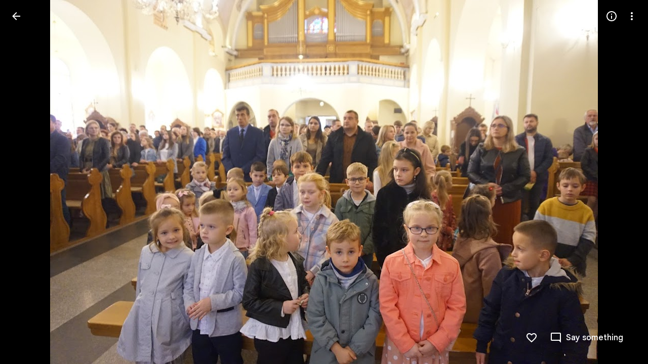

--- FILE ---
content_type: text/javascript; charset=UTF-8
request_url: https://photos.google.com/_/scs/social-static/_/js/k=boq.PhotosUi.en_US.NhOBaFktxE0.2019.O/ck=boq.PhotosUi.-GO9YMUDJmk.L.B1.O/am=AAAAINYgZmA2a_GfCwAIMr7vuID-8bRQNtDI8ILhm40/d=1/exm=A7fCU,Ahp3ie,B7iQrb,BTP52d,BVgquf,DgRu0d,E2VjNc,EAvPLb,EFQ78c,IXJ14b,IZT63,Ihy5De,IoAGb,JNoxi,KUM7Z,Kl6Zic,L1AAkb,LEikZe,Lcfkne,LuJzrb,LvGhrf,MI6k7c,MpJwZc,NwH0H,O1Gjze,O6y8ed,OTA3Ae,P6sQOc,PIVayb,PrPYRd,QIhFr,RMhBfe,RqjULd,RyvaUb,SdcwHb,Sdj2rb,SpsfSb,UBtLbd,UUJqVe,Uas9Hd,Ulmmrd,V3dDOb,WO9ee,Wp0seb,XGBxGe,XVMNvd,XqvODd,YYmHzb,Z15FGf,ZDZcre,ZgphV,Zjf9Mc,ZwDk9d,_b,_tp,aW3pY,ag510,baFRdd,bbreQc,byfTOb,c08wCc,ctK1vf,e5qFLc,ebZ3mb,fBsFbd,gI0Uxb,gJzDyc,gychg,hKSk3e,hc6Ubd,hdW3jf,iH3IVc,iV3GJd,ig9vTc,j85GYd,kjKdXe,l5KCsc,lXKNFb,lYp0Je,lZSgPb,lazG7b,lfpdyf,lsjVmc,lwddkf,m9oV,mI3LFb,mSX26d,mdR7q,mzzZzc,n73qwf,nbAYS,nes28b,o3R5Zb,opk1D,p0FwGc,p3hmRc,p9Imqf,pNBFbe,pjICDe,pw70Gc,qTnoBf,rCcCxc,rgKQFc,rvSjKc,suMGRe,w9hDv,ws9Tlc,xKVq6d,xQtZb,xRgLuc,xUdipf,zbML3c,zeQjRb,zr1jrb/excm=_b,_tp,sharedphoto/ed=1/br=1/wt=2/ujg=1/rs=AGLTcCP8cQv4Tjqj1ua1M6qw4vNaBWteTQ/ee=EVNhjf:pw70Gc;EmZ2Bf:zr1jrb;F2qVr:YClzRc;JsbNhc:Xd8iUd;K5nYTd:ZDZcre;LBgRLc:SdcwHb;Me32dd:MEeYgc;MvK0qf:ACRZh;NJ1rfe:qTnoBf;NPKaK:SdcwHb;NSEoX:lazG7b;O8Cmgf:XOYapd;Pjplud:EEDORb;QGR0gd:Mlhmy;SNUn3:ZwDk9d;ScI3Yc:e7Hzgb;Uvc8o:VDovNc;YIZmRd:A1yn5d;Zk62nb:E1UXVb;a56pNe:JEfCwb;cEt90b:ws9Tlc;dIoSBb:SpsfSb;dowIGb:ebZ3mb;eBAeSb:zbML3c;gty1Xc:suMGRe;iFQyKf:QIhFr;lOO0Vd:OTA3Ae;oGtAuc:sOXFj;pXdRYb:p0FwGc;qQEoOc:KUM7Z;qafBPd:yDVVkb;qddgKe:xQtZb;wR5FRb:rgKQFc;xqZiqf:wmnU7d;yxTchf:KUM7Z;zxnPse:GkRiKb/dti=1/m=zDvDaf?wli=PhotosUi.TYVv_KHUi9g.createPhotosEditorPrimaryModuleNoSimd.O%3A%3BPhotosUi.O88utAmu3t0.createPhotosEditorPrimaryModuleSimd.O%3A%3BPhotosUi.hKVLVXztz2U.skottieWasm.O%3A%3BPhotosUi.SS2KbsAHols.twixWasm.O%3A%3B
body_size: 2971
content:
"use strict";this.default_PhotosUi=this.default_PhotosUi||{};(function(_){var window=this;
try{
_.m5a=_.x("JgwoCb",[_.Fk,_.wk,_.Em]);
_.n("JgwoCb");
var WSg=function(a,b){a=a.B4;b=b.Pa;return _.Y(new _.X("{VIEWER_GENDER,select,female{{DAYS_LEFT_1,plural,=0{unused}=1{1 day left until permanently deleted}other{{DAYS_LEFT_2} days left until permanently deleted}}}male{{DAYS_LEFT_1,plural,=0{unused}=1{1 day left until permanently deleted}other{{DAYS_LEFT_2} days left until permanently deleted}}}other{{DAYS_LEFT_1,plural,=0{unused}=1{1 day left until permanently deleted}other{{DAYS_LEFT_2} days left until permanently deleted}}}}"),{VIEWER_GENDER:b,
DAYS_LEFT_1:a,DAYS_LEFT_2:""+a})};var XSg=_.Id(286916577,_.qB,class extends _.v{constructor(a){super(a)}});var YSg,ZSg;YSg=function(a){const b=a.uj();b!==a.ka&&(a.ka=b,a.notify("EN5IA"))};
ZSg=function(a){a.ha&&a.ha.cancel();const b=new _.pB;_.rB(b,a.Fb.Ta());var c=a.Fb.Ob();c&&_.E(b,3,c);(c=a.Fb.qh())&&_.Hrb(b,c);(c=a.Fb.Pc())&&_.E(b,5,c);(c=a.Fb.Kq())&&_.Irb(b,c);(c=a.Fb.Hy())&&_.Jrb(b,c);const d=_.lh();a.Za.fetch(_.sB.getInstance(b)).then(e=>d.resolve(e),e=>d.reject(e));a.ha=d.promise.then(e=>{a.mediaKey=e.Qc().Ta();{const f=e.getExtension(XSg);f?(e=_.Yp(_.g$b(_.z(f,_.h$b,1))),e=Math.floor((Date.now()-e)/864E5),e=a.soy.renderText(WSg,{B4:60-e})):e=_.vi(e,11)||""}a.ma=e;YSg(a);a.ha=
null},e=>{e instanceof _.mh||(a.ha=null)})};
_.$Sg=class extends _.hr{static Ha(){return{Qa:{soy:_.Dr},service:{yb:_.mE},model:{Fb:_.x9}}}constructor(a){super();this.ka=null;this.mediaKey=this.ma="";this.ha=null;this.soy=a.Qa.soy;this.Za=a.service.yb;this.Fb=a.model.Fb;this.initialize();this.listen("vAk7Ec",this.oa,this)}uj(){return this.mediaKey!==this.Fb.Ta()?null:this.ma}na(){YSg(this);ZSg(this)}initialize(){ZSg(this);this.listen("NQWhCb",this.na,this);_.ag(document.body,"nDa8ic",a=>{a=a.data;if(a.payload.Zb.FA()===_.qB){var b=a.message;
b.Qc().ha()===this.mediaKey&&setTimeout(()=>{b.Qc().ha()===this.mediaKey&&ZSg(this)},100)}})}oa(a){a=a.data;a.mediaKey===this.Fb.Ta()&&(this.ma=a.xHa,YSg(this))}};_.gr(_.m5a,_.$Sg);
_.r();
_.n5a=_.x("Dr4b9d",[]);
_.n("Dr4b9d");
_.aTg=class extends _.Q{ha(){this.trigger("KN3O3c")}};_.aTg.prototype.$wa$bQu8cd=function(){return this.ha};_.R(_.n5a,_.aTg);
_.r();
_.V6a=_.x("bWdftb",[_.Fk,_.Em,_.wk,_.bs,_.Tk]);
_.dlf=function(a,b){_.B(a,_.Cv,6,b)};_.elf=function(a,b){_.B(a,_.Bv,12,b)};_.flf=function(a,b){_.bi(a,4,b)};_.z4=class extends _.v{constructor(a){super(a)}getId(){return _.D(this,1)}};_.z4.prototype.Sa="aPuK5d";_.op[184254804]={GGb:_.Id(184254804,_.np,_.z4)};var A4=class extends _.v{constructor(a){super(a)}};A4.prototype.Sa="Cir0d";_.qp[184254804]={HGb:_.Id(184254804,_.pp,A4)};_.Ou({Ub:_.z4,responseType:A4},a=>{a=_.z(a,_.Zl,2).ob();return _.pw(a)},(a,b)=>{const c=_.$h(b,_.nw,2,_.Qh()).filter(d=>!(_.mw(d)&&_.Pfe(_.mw(d).Ej())===_.C(a,1)));_.bi(b,2,c);return b},"sOsxYb");_.Ou({Ub:_.z4,responseType:A4},()=>_.H_,(a,b)=>_.F_(b).find(c=>c.Ej()&&_.Pfe(c.Ej())===_.C(a,1))?(_.G_(b,_.F_(b).filter(c=>!(c.Ej()&&_.Pfe(c.Ej())===_.C(a,1)))),b):null,"g7XQM");
_.Ou({Ub:_.z4,responseType:A4},()=>_.qB,(a,b)=>{const c=b.getExtension(_.BV);return c&&_.C(c,3)===_.C(a,1)?(_.E(c,3,null),b.Zk(_.BV,c),b):null},"TtghWd").ha=(a,b,c)=>{a=b.getExtension(_.BV);c.Zk(_.BV,a);return b};_.Ou({Ub:_.z4,responseType:A4},a=>{const b=new _.Gw,c=new _.Zv;a=_.z(a,_.Zl,2).ob();_.Yv(c,a);_.Ew(b,c);return b},(a,b)=>b,"hzt1ae");_.Nu({Ub:_.z4,responseType:A4},()=>_.HD,"Tmm1Rc").ha=(a,b,c)=>_.GD(c).some(d=>d.ka());new _.Jg(_.z4);new _.Jg(A4);_.glf=new _.Pe("Vujyxd",A4,_.z4,[_.dk,184254804,_.gk,!1,_.hk,"/PhotosSharingDataService.PhotosDeleteCollectionHeart"]);
_.n("bWdftb");
var EYg,FYg,GYg,HYg,IYg,JYg,KYg;EYg=function(a,b){a=b.Pa;return _.Y(new _.X("{VIEWER_GENDER,select,female{Still working. Try again soon.}male{Still working. Try again soon.}other{Still working. Try again soon.}}"),{VIEWER_GENDER:a})};FYg=function(){return"Deleted"};GYg=function(){return"Trouble liking"};HYg=function(){return"Trouble deleting"};IYg=function(){return"51309"};JYg=function(){return"33792"};
KYg=function(a,b,c){const d=a.hb.ha;d&&a.hb.hide(d);return a.hb.show({label:a.soy.renderText(FYg),kl:a.soy.renderText(_.JN),Sf:b,Ka:c,Ku:a.soy.renderText(JYg)}).jF.promise.then(e=>e!=="action")};
_.LYg=class extends _.hr{static Ha(){return{Qa:{soy:_.Dr},model:{Fb:_.x9},service:{yb:_.mE,Kb:_.bM,view:_.VD}}}constructor(a){super();this.ma=0;this.Fb=a.model.Fb;this.Za=a.service.yb;this.hb=a.service.Kb;this.Wa=a.service.view;this.soy=a.Qa.soy;this.Lr=this.soy.getData()&&this.soy.getData().Lr;this.ha=new Map}Lu(){const a=this.Fb.Ta();var b=new _.C4,c=new _.Zl;const d=new _.mm,e=new _.Cv,f=new _.Bv;var g=new _.Dv;_.ZA(e,_.wl());_.aw(f,this.Lr);_.dlf(g,e);_.elf(g,f);_.pv(c,this.Fb.Pc());_.xP(d,a);
const k="`temporary_heart"+this.ma++;_.B(b,_.Zl,1,c);_.B(b,_.mm,2,d);_.wlf(b,this.Fb.Ob());_.E(b,5,k);_.B(b,_.Dv,4,g);b=this.Za.Ia(_.Alf.getInstance(b)).Yb(()=>{this.ha.delete(a)});this.ha.set(a,b);c=new _.ljb;_.Ri(c,1,1);const l=new _.jw;_.slf(l,k);_.tlf(l);_.flf(l,[c]);_.B(l,_.Dv,2,g);g=new _.E_;_.B4(g,l);_.Ri(g,1,2);(g=this.Wa.Xb().wa().el())&&_.fg(g,"gxubrc",l);b.then(m=>{this.notify("EpF8be",{Fra:k,AHa:_.xlf(m.Ej())})},()=>{this.Fb.Ta()===a&&this.notify("uKiqoe",_.B4(new _.E_,l));_.$L(this.hb,
this.soy.renderText(GYg))});return b}gO(a,b){const c=this.Fb.Ta();if(a.startsWith("`temporary_heart"))return _.$L(this.hb,this.soy.renderText(EYg)),_.Ze();b=b?KYg(this,()=>{this.notify("oCJX9d")},this.soy.renderText(IYg)):_.Ze(!0);const d=new _.z4;var e=new _.Zl;_.pv(e,this.Fb.Pc());_.E(d,1,a);_.B(d,_.Zl,2,e);b=b.then(f=>{if(f)return f=this.Za.Ia(_.glf.getInstance(d)).Yb(()=>{this.ha.delete(c)}),f.Ad(()=>{this.Fb.Ta()===c&&this.notify("oCJX9d");_.$L(this.hb,this.soy.renderText(HYg))}),f});this.ha.set(c,
b);(e=this.Wa.Xb().wa().el())&&_.fg(e,"uKiqoe",_.B4(new _.E_,_.slf(new _.jw,a)));return b}YA(){return this.Fb.ef().then(a=>a.ha()).then(a=>!!_.la(a,b=>b.ha()===31))}};_.LYg.prototype.t6=_.aa(303);_.gr(_.V6a,_.LYg);
_.r();
_.W6a=_.x("zDvDaf",[_.Fk,_.n5a,_.m5a,_.V6a,_.Em,_.js,_.Pl]);
_.n("zDvDaf");
var PYg=function(a){return a.Fb.ef().then(b=>b.od()).then(b=>_.zi(b,2)||0)},QYg=function(a,b){const c=a.Fb.Ta();a.Fb.ef().then(d=>d.Fa()).then(d=>{d.Qc().ha()===c&&(d=d.getExtension(_.BV),_.Ji(d,2,b))})},RYg=function(a){a=a||{};return _.MQg(a.dca)},SYg=function(){return"rcuQ6b:MQSYrf; click:SCG2xd(m8x3S);EN5IA:MQSYrf;Knjt7e:Ovouvf;F0jRVd:Ovouvf;cJCvE:XtrCif;"},TYg=function(){return _.O(_.P(),_.LQg(void 0,void 0,"ij8cu"))},UYg=function(a){var b=_.N(_.P(),'<div class="'+_.K("CHDMje")+'" jsname="'+_.K("ShEyld")+
'" jscontroller="'+_.K("PsYhI")+'" jsaction="'+_.K("JIbuQc")+":"+_.K("KjsqPd")+";"+_.K("rcuQ6b")+":"+_.K("E4yxbd")+";"+_.K("NQWhCb")+":"+_.K("E4yxbd")+";"+_.K("Eji7x")+":"+_.K("E4yxbd")+";"+_.K("B11cde")+":"+_.K("DFj5Oc")+";"+_.K("fJRzSc")+":"+_.K("PPapYe")+';">'),c=_.O(_.P(),_.LGe("eDCGy")),d=_.NYg(null,a),e=_.OYg(null,a);var f=_.Ko("hg")(null,a);return _.N(_.O(b,_.ox({icon:c,ariaLabel:d,jsname:"jtckGc",jslog:e,Ga:f},a)),"</div>")},VYg=function(a,b){a=_.O(_.N(_.O(_.N(_.P(),'<div class="'+_.K("KvHxjf")+
'" jsname="'+_.K("bN97Pc")+'" jscontroller="'+_.K("ZMlSRe")+'" jsaction="'+_.K(SYg())+'">'),TYg()),'<div class="'+_.K("wtM1tc")+" "+_.K("jwA7Ad")+'" jslog="57768; track:impression">'),UYg(b));b=_.eCe(b);_.N(_.O(_.N(a,'<div class="'+_.K("mcFDke")+'" jsname="'+_.K("m8x3S")+'" jslog="20509; track:click" tabindex="0" aria-label="'+_.K(b)+'" role="button">'),_.MYg(null)),'<div class="'+_.K("dIb3D")+'">'+_.I(b)+"</div></div></div></div>");return a},WYg=function(a,b){a=a||{};a=a.Cw;b=_.O(_.N(_.O(_.N(_.P(),
'<div class="'+_.K("zyhUyd")+'" jsname="'+_.K("bN97Pc")+'" jscontroller="'+_.K("ZMlSRe")+'" jsaction="'+_.K(SYg())+'"><div class="'+_.K("nIBeUe")+'">'),TYg()),'</div><div class="'+_.K("X04sOc")+'" jslog="57768; track:impression">'),UYg(b));let c=""+a+" total comments: click to view or add more";_.N(_.O(_.N(b,'<div class="'+_.K("f2Vjld")+'" jsname="'+_.K("m8x3S")+'" jslog="20509; track:click" tabindex="0" aria-label="'+_.K(c)+'" role="button">'),_.MYg(null)),_.I(a)+"</div></div></div>");return b},
XYg=function(a){a.ha.YA().then(b=>{a.Ra.ha&&(b=!1);a.Ja();_.T(_.U().Ia(()=>{const c=a.wa().el(),d=a.Cw>0;b||d?(d?a.soy.Yd(c,WYg,{Cw:a.Cw}):a.soy.Yd(c,VYg),a.trigger("GvBNhc")):a.soy.Yd(a.wa().el(),RYg);a.oa?a.ua():!a.oa&&d&&(a.ua(),a.Da.start())}).kb())()})},b$=class extends _.Q{static Ha(){return{Qa:{soy:_.Dr},preload:{pua:_.aTg},model:{iX:_.$Sg,Qga:_.LYg,Fb:_.x9},service:{chrome:_.BQ,selection:_.NS}}}constructor(a){super();this.na=this.ka=null;this.oa=!0;this.Cw=0;this.La=a.model.iX;this.Tc=a.service.chrome;
this.soy=a.Qa.soy;this.ha=a.model.Qga;this.Fb=a.model.Fb;this.Ra=a.service.selection;this.Da=new _.Cp(this.Fa,3E3,this);this.Ea=_.T(_.U().Ia(()=>{if(this.ka!==this.Fb.Ta()){this.ka=this.Fb.Ta();var b=this.Fb.Ta();this.wa().empty();this.na&&this.na.cancel();this.na=PYg(this.ha);this.na.Yb(()=>{this.na=null}).then(c=>{b===this.Fb.Ta()&&(this.Cw=c,XYg(this))})}}).kb())}eg(){this.ka=null;const a=this.wa();_.T(_.U(a).Ia(a.empty))()}Xa(){this.ka=null;this.Ea()}Ja(){_.Pf([this.ha.YA(),PYg(this.ha)]).then(([a,
b])=>{const c=!!this.La.uj();b=b>0;const d=this.Tc.ha().size.width<=599;this.trigger(c||a&&(b||d)?"iWkINe":"vcjpcb")})}Ya(){this.Ea()}Ua(){this.ka=null;this.Ea()}Na(a){this.Cw=a.data;QYg(this.ha,this.Cw);XYg(this)}Fa(){this.Da.stop();this.trigger("y1b1V");this.oa=!1;_.T(_.U().Ia(()=>{this.wa().tb("CzBepf")}).kb())()}ua(){this.Da.stop();this.trigger("AMUFrf");this.oa=!0;_.T(_.U().Ia(()=>{this.wa().ub("CzBepf")}).kb())()}};b$.prototype.$wa$yZ6cPe=function(){return this.ua};b$.prototype.$wa$EvmBRc=function(){return this.Fa};
b$.prototype.$wa$ZBBa9d=function(){return this.Na};b$.prototype.$wa$mMWpY=function(){return this.Ua};b$.prototype.$wa$jzo4K=function(){return this.Ya};b$.prototype.$wa$QW5CWe=function(){return this.Ja};b$.prototype.$wa$KoGmtf=function(){return this.Xa};b$.prototype.$wa$ZpywWb=function(){return this.eg};_.R(_.W6a,b$);
_.r();
}catch(e){_._DumpException(e)}
}).call(this,this.default_PhotosUi);
// Google Inc.


--- FILE ---
content_type: text/javascript; charset=UTF-8
request_url: https://photos.google.com/_/scs/social-static/_/js/k=boq.PhotosUi.en_US.NhOBaFktxE0.2019.O/ck=boq.PhotosUi.-GO9YMUDJmk.L.B1.O/am=AAAAINYgZmA2a_GfCwAIMr7vuID-8bRQNtDI8ILhm40/d=1/exm=A7fCU,Ahp3ie,B7iQrb,BTP52d,BVgquf,DgRu0d,E2VjNc,EAvPLb,EFQ78c,IXJ14b,IZT63,Ihy5De,IoAGb,JNoxi,KUM7Z,Kl6Zic,L1AAkb,LEikZe,Lcfkne,LuJzrb,LvGhrf,MI6k7c,MpJwZc,NwH0H,O1Gjze,O6y8ed,OTA3Ae,P6sQOc,PIVayb,PrPYRd,QIhFr,RMhBfe,RqjULd,RyvaUb,SdcwHb,Sdj2rb,SpsfSb,UBtLbd,UUJqVe,Uas9Hd,Ulmmrd,V3dDOb,WO9ee,Wp0seb,XGBxGe,XVMNvd,XqvODd,YYmHzb,Z15FGf,ZDZcre,Zjf9Mc,ZwDk9d,_b,_tp,aW3pY,ag510,baFRdd,bbreQc,byfTOb,c08wCc,ctK1vf,e5qFLc,ebZ3mb,fBsFbd,gI0Uxb,gJzDyc,gychg,hKSk3e,hc6Ubd,hdW3jf,iH3IVc,iV3GJd,ig9vTc,j85GYd,kjKdXe,l5KCsc,lXKNFb,lYp0Je,lazG7b,lfpdyf,lsjVmc,lwddkf,m9oV,mI3LFb,mSX26d,mdR7q,mzzZzc,n73qwf,nbAYS,nes28b,o3R5Zb,opk1D,p0FwGc,p3hmRc,p9Imqf,pNBFbe,pjICDe,pw70Gc,qTnoBf,rCcCxc,rgKQFc,rvSjKc,suMGRe,w9hDv,ws9Tlc,xKVq6d,xQtZb,xRgLuc,xUdipf,zbML3c,zeQjRb,zr1jrb/excm=_b,_tp,sharedphoto/ed=1/br=1/wt=2/ujg=1/rs=AGLTcCP8cQv4Tjqj1ua1M6qw4vNaBWteTQ/ee=EVNhjf:pw70Gc;EmZ2Bf:zr1jrb;F2qVr:YClzRc;JsbNhc:Xd8iUd;K5nYTd:ZDZcre;LBgRLc:SdcwHb;Me32dd:MEeYgc;MvK0qf:ACRZh;NJ1rfe:qTnoBf;NPKaK:SdcwHb;NSEoX:lazG7b;O8Cmgf:XOYapd;Pjplud:EEDORb;QGR0gd:Mlhmy;SNUn3:ZwDk9d;ScI3Yc:e7Hzgb;Uvc8o:VDovNc;YIZmRd:A1yn5d;Zk62nb:E1UXVb;a56pNe:JEfCwb;cEt90b:ws9Tlc;dIoSBb:SpsfSb;dowIGb:ebZ3mb;eBAeSb:zbML3c;gty1Xc:suMGRe;iFQyKf:QIhFr;lOO0Vd:OTA3Ae;oGtAuc:sOXFj;pXdRYb:p0FwGc;qQEoOc:KUM7Z;qafBPd:yDVVkb;qddgKe:xQtZb;wR5FRb:rgKQFc;xqZiqf:wmnU7d;yxTchf:KUM7Z;zxnPse:GkRiKb/dti=1/m=lZSgPb?wli=PhotosUi.TYVv_KHUi9g.createPhotosEditorPrimaryModuleNoSimd.O%3A%3BPhotosUi.O88utAmu3t0.createPhotosEditorPrimaryModuleSimd.O%3A%3BPhotosUi.hKVLVXztz2U.skottieWasm.O%3A%3BPhotosUi.SS2KbsAHols.twixWasm.O%3A%3B
body_size: 11379
content:
"use strict";this.default_PhotosUi=this.default_PhotosUi||{};(function(_){var window=this;
try{
_.reb=_.x("uoEu0c",[_.wKa]);_.Rd(_.reb);
_.n("uoEu0c");
var ikc=class extends _.v{constructor(a){super(a)}xd(a){return _.Hi(this,1,a)}};_.jkc=class extends _.gM{kk(a){var b=a.targetElement.closest(_.Cu("aqdrmf-rymPhb-ibnC6b"));b=_.OF(this,b);switch(a.data.OFa){case 0:_.Tjc(this,b);break;case 1:_.Ujc(this,b);break;case 2:this.Xa();break;case 3:this.Na()}}Yo(a,b=4){var c=this.ka();if(!(a<0||a>=c.size())){c=c.kd(a);var d=_.Wha(c.getData("isCustomContentItem"),ikc,new ikc);d&&_.Vi(d,1)?_.fg(c.el(),"bXso2c",{OFa:b}):super.Yo(a,b)}}Cd(){_.nu(this.ka(),a=>{this.wa().el().contains(a.el())&&_.Ojc(this,a,"fHTtBd")})}};
_.jkc.prototype.$wa$pwwyeb=function(){return this.Cd};_.jkc.prototype.$wa$cv0cp=function(){return this.kk};_.mu(_.jkc,_.reb);
_.r();
_.qeb=_.x("bZ0mod",[_.Sdb]);_.Rd(_.qeb);
_.fSb=function(a){let b;if(a.ha.length===0||(b=_.mg(a.ha[0],"menuUid"))===null)throw Error("nb`menuUid");return new _.mf("menuUid",b)};
var Gkc,Fkc,Jkc;_.Hkc=function(a,b,c){a.Bc(Fkc,"Dhz5Sb","div",b,c,Gkc)};
Gkc=function(a,b){const c=b.content,d=b.jscontroller,e=b.jsaction,f=b.jsname,g=b.Ga,k=b.ki,l=b.attributes,m=b.fk,p=b.Lq,q=b.nF,t=b.Cj,u=b.z1;var w=b.zw;w=w===void 0?!1:w;b=b.id;a.open("div","Dhz5Sb");b!=null&&a.Ca("id",b);a.Ca("class",_.Yo(["tB5Jxf-xl07Ob-XxIAqe",m&&"tB5Jxf-xl07Ob-XxIAqe-OWXEXe-qbOKL",q&&"tB5Jxf-xl07Ob-XxIAqe-OWXEXe-Vkfede-QBLLGd",g]));(f||null)!=null&&a.Ca("jsname",""+(f||null));a.Ca("jscontroller",""+(d!=null?d:"febLed"));a.Ca("jsaction","keydown:I481le;"+(e?e:""));a.Ca("data-is-hoisted",
p?"true":"false");a.Ca("data-should-flip-corner-horizontally",t?"true":"false");a.Ca("data-stay-in-viewport",u?"true":"false");a.Ca("data-skip-fixed-positioned-viewport-fix",w?"true":"false");k&&_.UE(a);_.Zw(a,_.VE(l!=null?l:""));a.Aa();a.qa("RtkVtb");_.DL(a);a.va();a.qa("VdZRrd");_.Ikc(a,c);a.va();a.Va()};Fkc=class extends _.fx{getContent(){return this.data.content}mi(){return this.data.attributes}getId(){return this.data.id}};
_.Ikc=function(a,b){a.open("div","i921pc");a.Ba(Jkc||(Jkc=["jsname","SDSjce","class","tB5Jxf-xl07Ob-S5Cmsd"]));a.Aa();a.print(b);a.Va()};
_.Kkc=function(a,b){a.open("span","huH0jc");a.Ca("class",_.Yo(["dNKuRb",b]));a.Aa();a.Va()};
var Okc=function(a,b){const c=b.jscontroller,d=b.Ga,e=b.az,f=b.iK,g=b.f4,k=b.g4,l=b.h7,m=b.nk,p=b.lM,q=b.name,t=b.value,u=b.Zv,w=b.jsname,A=b.ariaLabel,G=b.ir,F=b.jH,L=b.attributes,M=b.qX;var S=b.Rd;S=S===void 0?!1:S;var Z=b.uf;Z=Z===void 0?!1:Z;var V=b.Zl;V=V===void 0?!1:V;var ma=b.ke;ma=ma===void 0?!1:ma;const Da=b.id;b=b.jsaction;a.open("div","LkFhNe");Da!=null&&a.Ca("id",Da);a.Ca("class",d);(w||null)!=null&&a.Ca("jsname",""+(w||null));a.Ca("jscontroller",c);a.Ca("jsaction",_.SE()+"animationend:L9dL9d;dyRcpb:dyRcpb;"+
(b!=null?b:""));a.Ca("data-indeterminate",""+V);ma&&_.WE(a);_.Zw(a,_.VE(L!=null?L:""));a.Aa();a.Oa("input","dGOLmf");a.Ba(Lkc||(Lkc="type checkbox jsname YPqjbf jsaction change:WPi0i;".split(" ")));a.Ca("class",e);a.Ca("data-indeterminate",""+V);(q||null)!=null&&a.Ca("name",""+(q||null));(u||null)!=null&&a.Ca("id",""+(u||null));(t||null)!=null&&a.Ca("value",""+(t||null));S&&a.Ca("disabled",""+S);Z&&a.Ca("checked",""+Z);(A||null)!=null&&a.Ca("aria-label",""+(A||null));(G||null)!=null&&a.Ca("aria-labelledby",
""+(G||null));(F||null)!=null&&a.Ca("aria-describedby",""+(F||null));(V?"mixed":null)!=null&&a.Ca("aria-checked",""+(V?"mixed":null));_.Zw(a,_.VE(M!=null?M:""));a.Aa();a.close();a.Oa("div","imRGmd");a.Ca("class",f);a.Aa();a.Oa("svg","Jk3b7e");a.Ba(Mkc||(Mkc=["aria-hidden","true","viewBox","0 0 24 24"]));a.Ca("class",g);a.Aa();a.Oa("path","vJ1ldf");a.Ba(Nkc||(Nkc=["fill","none","d","M1.73,12.91 8.1,19.28 22.79,4.59"]));a.Ca("class",k);a.Aa();a.close();a.close();a.Oa("div","rpUnbd");a.Ca("class",l);
a.Aa();a.close();a.close();a.qa("ahW8Kd");_.AL(a,"m9ZlFb",p);a.va();a.qa("Dcwl1d");_.CL(a,m);a.va();a.Va()},Pkc=class extends _.fx{getName(){return this.data.name}getValue(){return this.data.value}zf(){return this.data.ariaLabel}mi(){return this.data.attributes}ua(){let a=this.data.Rd;return a===void 0?!1:a}ka(){let a=this.data.uf;return a===void 0?!1:a}Da(){let a=this.data.Zl;return a===void 0?!1:a}JA(){let a=this.data.ke;return a===void 0?!1:a}getId(){return this.data.id}},Lkc,Mkc,Nkc;var Qkc;
_.Rkc=function(a,b,c,d,e,f,g,k,l){b.print(_.W(m=>{m.qa("Cxshxc");var p={jscontroller:Qkc.id,Ga:_.Yo(["KGC9Kd-MPu53c","pfgZbe",(k||void 0)&&"KGC9Kd-MPu53c-OWXEXe-gk6SMd",void 0,!1,g]),az:"KGC9Kd-muHVFf-bMcfAe",iK:"KGC9Kd-YQoJzd",f4:"KGC9Kd-HUofsb",g4:"KGC9Kd-HUofsb-Jt5cK",h7:"KGC9Kd-SJnn3d",nk:"KGC9Kd-NxYnee",lM:"KGC9Kd-OYHm6b",name:d,value:e,ariaLabel:c,ir:void 0,jH:void 0,Rd:!1,uf:k!=null?k:!1,Zl:!1,jsname:f,attributes:void 0,qX:l,ke:!1,id:void 0,jsaction:void 0};m.Bc(Pkc,"LkFhNe","div",p,a,Okc);
m.va()}))};Qkc={id:"XL71df"};var Skc,Vkc,Xkc,Zkc,$kc,blc;
_.Ukc=function(a,b,c,d,e,f,g,k,l,m,p,q){p=p===void 0?!1:p;q=q===void 0?!1:q;a.open("ul","SbDuEb");a.Ba(Skc||(Skc=["role","listbox"]));p&&a.Ca("jsshadow","");a.Ca("class",_.Yo(["aqdrmf-rymPhb",e]));a.Ca("tabindex",""+(l!=null?l:0));a.Ca("data-list-type",q?_.Tkc.a3:_.Tkc.e3);a.Ca("jscontroller",""+c);a.Ca("jsaction","mouseleave:JywGue; touchcancel:JMtRjd; focus:AHmuwe; blur:O22p3e; keydown:I481le;"+(k!=null?k:""));(g||null)!=null&&a.Ca("jsname",""+(g||null));(b||null)!=null&&a.Ca("aria-label",""+(b||
null));(d||null)!=null&&a.Ca("aria-labelledby",""+(d||null));q&&a.Ca("aria-multiselectable","true");_.Zw(a,_.VE(m!=null?m:""));a.Aa();a.print(f!=null?f:"");a.Va()};_.iM=function(a,b,c,d){_.XE(a,b,_.Yo(["aqdrmf-rymPhb-Abojl","aqdrmf-rymPhb-H09UMb-bN97Pc",c]),d)};_.Wkc=function(a,b,c){a.open("li","s98ttc");a.Ba(Vkc||(Vkc=["role","separator"]));a.Ca("class",_.Yo(["aqdrmf-clz4Ic",c]));b&&a.Ca("aria-hidden","true");a.Aa();a.Va()};
_.Ykc=function(a,b){a.open("span","Hqdppf");a.Ba(Xkc||(Xkc="jsslot  jsname mk39nf class aqdrmf-rymPhb-hDb1X-Rtc0Jf".split(" ")));a.Aa();a.Oa("span","wiXfhb");_.Zw(a,_.VE(b!=null?b:""));a.Aa();a.close();a.Va()};
_.alc=function(a,b,c){a.open("span","WvxuDe");a.Ca("class",_.Yo(["aqdrmf-rymPhb-Gtdoyb",void 0]));a.Aa();a.open("span","prW80d");a.Ba(Zkc||(Zkc=["class","aqdrmf-rymPhb-fpDzbe-fmcmS","jsname","K4r5Ff"]));a.Aa();a.print(b);a.close();c&&(a.open("span","VczFyd"),a.Ba($kc||($kc=["class","aqdrmf-rymPhb-L8ivfd-fmcmS","jsname","uyy0gb"])),a.Aa(),a.print(c),a.close());a.Va()};
_.clc=function(a,b,c,d,e,f){b=b===void 0?null:b;c=c===void 0?null:c;d=d===void 0?null:d;e=e===void 0?null:e;f=f===void 0?!0:f;a.open("span","BrNU7b");a.Ba(blc||(blc=["jsname","orbTae","class","aqdrmf-rymPhb-JMEf7e"]));a.Aa();f&&c&&a.print(c);f&&b&&a.print(b);f&&d&&a.print(d);f||a.print(e);a.Va()};_.Tkc={Kla:"NON_SELECTABLE",e3:"SINGLE_SELECT_NO_CONTROL",Ula:"SINGLE_SELECT_RADIO",q$:"MULTI_SELECT",a3:"MULTI_SELECT_NO_CONTROL",gS:"MENU"};
var dlc=function(a,b,c,d,e,f,g){g=g===void 0?!1:g;a.open("ul","A4QBj");g&&a.Ca("jsshadow","");a.Ca("class",_.Yo(["aqdrmf-rymPhb",d]));a.Ca("role","menu");a.Ca("tabindex","-1");a.Ca("data-list-type",_.Tkc.gS);a.Ca("jscontroller",""+c);a.Ca("jsaction","mouseleave:JywGue; touchcancel:JMtRjd; focus:AHmuwe; blur:O22p3e; keydown:I481le;");a.Ca("jsname","rymPhb");(b||null)!=null&&a.Ca("aria-label",""+(b||null));_.Zw(a,_.VE(f!=null?f:""));a.Aa();a.print(e!=null?e:"");a.Va()},elc,flc,glc=function(a,b,c,d,
e,f,g,k,l,m,p,q,t){a.open("li","yA8qve");a.Ba(elc||(elc=["tabindex","-1","role","menuitem"]));a.Ca("class",_.Yo(["aqdrmf-rymPhb-ibnC6b","aqdrmf-rymPhb-ibnC6b-OWXEXe-hXIJHe",(d||_.ax(g))&&"aqdrmf-rymPhb-ibnC6b-OWXEXe-SfQLQb-UbuQg-r4m2rf",void 0,k&&"aqdrmf-rymPhb-ibnC6b-OWXEXe-OWB6Me",l]));a.Ca("jsaction","click:o6ZaF; keydown:RDtNu; keyup:JdS61c; focusin:MeMJlc; focusout:bkTmIf; mousedown:teoBgf; mouseup:NZPHBc; mouseenter:SKyDAe; mouseleave:xq3APb; touchstart:jJiBRc; touchmove:kZeBdd; touchend:VfAz8; change:uOgbud;");
k&&a.Ca("aria-disabled","true");(t||null)!=null&&a.Ca("aria-label",""+(t||null));(q||null)!=null&&a.Ca("jsname",""+(q||null));_.Zw(a,_.VE(m!=null?m:""));a.Aa();a.qa("KpAZWe");_.AL(a,"pptmpc",void 0,0);a.va();a.qa("pyQVWe");_.Kkc(a,"aqdrmf-rymPhb-sNKcce");a.va();a.open("span","zgs0T");a.Ba(flc||(flc=["class","aqdrmf-rymPhb-KkROqb"]));a.Aa();a.print(e!=null?e:"");a.close();a.qa("mRcpFf");_.alc(a,b,c);a.va();a.qa("x3zDDf");_.clc(a,d,g,f);a.va();_.ax("O68mGe-xl07Ob-mQXhdd")&&(a.open("span","gkYCqd"),
a.Ca("class","O68mGe-xl07Ob-mQXhdd"),a.Aa(),a.close());_.ax(p)&&(a.qa("dMzJyc"),_.Ykc(a,p),a.va());a.Va()};var jM={ud:"mU5qzf",te:"I481le",KC:"j697N",wZ:"PpVxMd",vZ:"Ivk2Wd",nP:"c9v4Fb",oP:"b5fzT",lP:"TQSy7b",mP:"fAWgXe",pP:"kVJJuc",Hq:"zJEGQe",Bb:"hIFJ2e",Uv:"ZHFhKf",Wt:"FqxEYb",eZ:"n4aqpf",r5:"cHio1e",o_:"SnhQKe",Y1:"tjUDd",Z1:"xEi03e",d0:"wZDKm",vX:"vbeyRe",Rda:"FKdXvf",rP:"f7686e",Q5:"b9I51d",dU:"zz7I4c",uZ:"D0Fepb",e0:"rQdBT"};var klc,hlc;
_.ilc=function(a,b,c,d,e,f,g,k,l,m,p,q,t,u,w,A){const G=t===void 0?!1:t,F=u===void 0?!1:u,L=w===void 0?!1:w;t=A===void 0?!1:A;u=_.Yw(M=>{_.Zw(M,_.VE(_.bx("data-menu-uid")));M.Ca("data-use-updated-list","true");_.Zw(M,_.VE(p!=null?p:""));M.Ca("data-stay-open-after-action",F?"true":"false");M.Ca("data-sync-selected-state-from-params",L?"true":"false")});_.Hkc(b,{content:_.W(M=>{if(q===0){var S=_.Yw(Z=>{Z.Ca("data-should-focus-root","true");Z.Ca("data-is-select-menu","true");Z.Ca("data-should-wrap-focus","false")});
M.qa("g9j9q");_.Ukc(M,d,hlc.id,void 0,_.Yo(["O68mGe-hqgu2c",void 0]),c,"rymPhb",void 0,-1,S,G)}else S=_.Yw(Z=>{Z.Ca("data-should-focus-root","true");Z.Ca("data-should-wrap-focus","false")}),M.qa("gT79cb"),dlc(M,d,hlc.id,_.Yo(["O68mGe-hqgu2c",void 0]),c,S,G);M.va()}),jsname:e,jscontroller:"bZ0mod",Ga:_.Yo([f,"O68mGe-xl07Ob"]),jsaction:_.Pw([_.Ow("JIbuQc",_.Nw(jM.KC,{filter:"rymPhb"})),_.Ow("XVaHYd",_.Nw(jM.nP,{filter:"rymPhb"})),_.Ow("Oyo5M",_.Nw(jM.oP,{filter:"rymPhb"})),_.Ow("DimkCe",_.Nw(jM.lP,
{filter:"rymPhb"})),_.Ow("m0LGSd",_.Nw(jM.mP,{filter:"rymPhb"})),_.Ow("WAiFGd",_.Nw(jM.pP,{filter:"rymPhb"})),_.Ow("E7eg0c",jM.o_),_.Ow("IefrZc",jM.Y1),_.Ow("ojWjpd",jM.Z1),_.Ow("oDwNGd",jM.d0),_.Ow("FlhwOe",jM.vX),_.Ow("mouseenter",jM.wZ),_.Ow("focusin",jM.vZ),_.Ow("RBqVmb",jM.uZ),_.Ow("FSN5eb",jM.dU),""]),fk:g,zw:t,Lq:k,nF:l,Cj:m,attributes:u,z1:void 0,id:void 0},a)};
_.jlc=function(a,b,c,d,e,f,g,k,l,m,p,q){const t=_.W(w=>{w.qa("H2NsOb");w.va()}),u=_.Yw(w=>{_.Zw(w,_.VE(p!=null?p:""))});glc(a,b,c,f,d,e,t,l,_.Yo([_.ax(c)?"aqdrmf-rymPhb-ibnC6b-OWXEXe-SfQLQb-aSi1db-MCEKJb":_.Yo(["aqdrmf-rymPhb-ibnC6b-OWXEXe-SfQLQb-Woal0c-RWgCYc","O68mGe-OQAXze-OWXEXe-SfQLQb-Woal0c-RWgCYc"]),g]),u,q,m,k)};_.llc=function(a,b,c){a.open("div","Z29v0b");a.Ba(klc||(klc=["jsname","EyB7Ac"]));a.Ca("id",b.id);a.Aa();a.print(c);a.Va()};hlc={id:"uoEu0c"};
_.n("bZ0mod");
var mlc,nlc,olc,plc,qlc,rlc,slc;mlc=a=>"a"<=a&&a<="z"?a.toUpperCase():a;nlc=function(a,b){let c="";const d=a.indexOf(b);c+=_.I(a.substring(0,d))+'<span class="'+_.K("aqdrmf-MSQpHe-gDBOqb")+'">';b=d+b.length;c+=_.I(a.substring(d,b))+"</span>"+_.I(a.substring(b));return(0,_.H)(c)};
olc=function(a){var b=a.text,c=a.jma;if((a=a.Mma)&&b.indexOf(a)===-1)b=_.Lo(_.Qw("GM3 List Item: boldedSubstring ("+a+") is provided but not found in the text ("+b+")."));else if(c&&!a){var d="";a=_.kf(c,mlc).join("");c=_.kf(b,mlc).join("").indexOf(a);c!==-1?(d+=_.I(b.substring(0,c))+'<span class="'+_.K("aqdrmf-pOWxcb-brjg8b")+'">',a=c+a.length,d+=_.I(b.substring(c,a))+"</span>"+_.I(b.substring(a))):d+=_.I(b)+'<span class="'+_.K("aqdrmf-pOWxcb-Cgupjf")+'"> (<span class="'+_.K("aqdrmf-pOWxcb-brjg8b")+
'">'+_.I(a)+"</span>)</span>";b=(0,_.H)(d)}else if(a&&!c)b=nlc(b,a);else{var e=_.Do(c);c=_.Do(a);a=_.P();e=_.kf(e,mlc).join("");const f=_.kf(b,mlc).join("").indexOf(e),g=b.indexOf(c),k=f+e.length,l=g+c.length;f===-1?d=_.N(_.O(_.P(),nlc(b,c)),'<span class="'+_.K("aqdrmf-pOWxcb-Cgupjf")+'"> (<span class="'+_.K("aqdrmf-pOWxcb-brjg8b")+'">'+_.I(e)+"</span>)</span>"):d=f<g?(0,_.H)(_.I(b.substring(0,f))+'<span class="'+_.K("aqdrmf-pOWxcb-brjg8b")+'">'+_.I(b.substring(f,k))+"</span>"+_.I(b.substring(k,g))+
'<span class="'+_.K("aqdrmf-MSQpHe-gDBOqb")+'">'+_.I(b.substring(g,l))+"</span>"+_.I(b.substring(l))):f>=l?(0,_.H)(_.I(b.substring(0,g))+'<span class="'+_.K("aqdrmf-MSQpHe-gDBOqb")+'">'+_.I(b.substring(g,l))+"</span>"+_.I(b.substring(l,f))+'<span class="'+_.K("aqdrmf-pOWxcb-brjg8b")+'">'+_.I(b.substring(f,k))+"</span>"+_.I(b.substring(k))):(0,_.H)(_.I(b.substring(0,g))+'<span class="'+_.K("aqdrmf-MSQpHe-gDBOqb")+'">'+_.I(b.substring(g,f))+'<span class="'+_.K("aqdrmf-pOWxcb-brjg8b")+'">'+_.I(b.substring(f,
k))+"</span>"+_.I(b.substring(k,l))+"</span>"+_.I(b.substring(l)));_.O(a,d);b=a}return _.O(_.P(),b)};plc=function(a){a.Wb("aqdrmf-rymPhb-Tkg0ld")&&(a=a.children().first());return _.Af(a.getData("boldedSubstring"),"")};qlc=function(a,b){a=typeof b==="string"?_.pu(a,b).first():b;if(!a)return null;a=a instanceof _.cn?a:new _.cn(a);return a.Wb("aqdrmf-rymPhb-Tkg0ld")?a.children().first():a};
rlc=function(a,b,c){var d=qlc(a,b);if(d){b=_.ou(a,d,"K4r5Ff");var e=_.Af(d.getData("acceleratorKey"),""),f=(d=plc(d))&&c.includes(d);e||d?(a=a.Jb().na(olc,{text:c,jma:e,Mma:f?d:""}),b.empty().append(a)):b.setText(c)}};_.kM={TOP_LEFT:0,TOP_RIGHT:4,BOTTOM_LEFT:1,BOTTOM_RIGHT:5,g3:8,z$:12,tva:9,UTa:13,0:"TOP_LEFT",4:"TOP_RIGHT",1:"BOTTOM_LEFT",5:"BOTTOM_RIGHT",8:"TOP_START",12:"TOP_END",9:"BOTTOM_START",13:"BOTTOM_END"};slc=function(a,b){_.Ikc(a,b.content)};slc.rb=_.oo;
var tlc=function(a,b){_.llc(a,b.PV,b.content)};tlc.rb=_.oo;var vlc,ulc,zlc,wlc,xlc,ylc,Alc,Blc,Clc,Ilc,Dlc,Elc,Flc,Rlc,Plc,mM,Qlc,Llc,Slc,Tlc,Olc,Mlc,Vlc,Nlc,Wlc,Xlc,Ylc,lM,Jlc,Klc,Ulc,Hlc,Glc;vlc=function(a){_.An(a.Bb()).forEach(b=>{var c=_.hn(b);lM(c)!==null&&(b=ulc(a,_.hn(b)).el(),c=a.yg.bind(a),b.__soy_skip_handler=c)})};ulc=function(a,b){if(mM(a,b))return a.ka.placeholder;if(lM(b)===null)return null;const c=lM(b);return a.na().Vb("Csfreb").filter(d=>_.Bg((new _.cn(d)).getData("submenuId"))===c).first()};
zlc=function(a){a.Gh&&(a.Ua.clear(),a.Uv().each(b=>{a.Ua.add(b)}));_.An(a.Bb()).forEach((b,c)=>{wlc(a,c)&&xlc(_.hn(b),a.Ua.has(b))});!a.ka||a.Da(a.ka.item)&&_.MF(a.na(),a.ka.item)||ylc(a)};wlc=function(a,b){return a.Wt(b).closest(".O68mGe-qPzbhe-JNdkSc").size()!==0};xlc=function(a,b){a.el().setAttribute("aria-checked",b.toString());a.Db("O68mGe-xl07Ob-ibnC6b-OWXEXe-gk6SMd",b)};ylc=async function(a){Alc(a);a.ka&&a.ka.controller.close()};Alc=function(a){a.Ja&&(_.sk(a.Ja.PD),a.Ja=null)};
Blc=function(a,b){const c=b.placeholder,d=b.container;for(const e of b.Bfa)_.bg(e);c.append(d);a.ka===b&&(a.ka=null)};Clc=function(a){return _.af(a.wa().getData("isSubmenu"),!1)};Ilc=function(a,b){const c=Dlc(a),d=b.key.toLowerCase();c.has(d)?(b=c.get(d),b.Lb("aria-disabled")!=="true"&&(Elc(a,b)?Flc(a,b,2):(Glc(a,b),Hlc(a,b,!1)))):Clc(a)&&a.trigger("C6rKEc",b)};
Dlc=function(a){const b=new Map;_.An(a.Bb()).forEach(c=>{c=new _.cn(c);const d=_.Bg(c.getData("acceleratorKey"));if(d){const e=d.toLowerCase();if(d.length>1)throw Error("gg`"+d);if(b.has(e))throw Error("hg`"+d);b.set(e,c)}});return b};Elc=function(a,b){return lM(b)!==null&&_.MF(a.na(),b)};
Flc=async function(a,b,c=1){var d=(0,_.y)(),e=d();d=d(1);try{if(Alc(a),a.isOpen()&&lM(b)!==null&&!mM(a,b)){d(await e(ylc(a)));var f=ulc(a,b),g=Jlc(a,b),k=Klc(a,b),l=d(await e(Llc(a,b))),m=a.de();_.ZF(m.body)?_.$Rb(m.body,g.el()):m.body.appendChild(g.el());a.Qf(g);var p=_.ag(g.el(),"Rld2oe",V=>{{var ma=M;const Da=ma.item;V.targetElement.equals(ma.controller.wa())&&(Da.ub("O68mGe-xl07Ob-ibnC6b-OWXEXe-eKm5Fc-FNFY6c"),Blc(a,ma),a.Rb=null,a.Xa=null)}return!0}),q=_.ag(g.el(),"k6nwNd",()=>{a.close();return Clc(a)}),
t=_.ag(g.el(),"FzgWvd",V=>a.rP(V)),u=_.ag(g.el(),"C6rKEc",V=>{Ilc(a,V.data)}),w=_.ag(g.el(),"FSN5eb",V=>{a.dU(V)}),A=_.ag(g.el(),"RBqVmb",V=>a.Q5(V)),G=_.cg(k.el(),"iFFCZc",()=>{let V;(V=_.JF(a))==null||V.requestAnimationFrame(()=>{Mlc(a)});return!0}),F=_.ag(a.wa().el(),"pointermove",V=>{V=V.event;a.lb&&(Nlc(a,V.clientX,V.clientY)?Olc(a,a.lb):Olc(a,a.lb,0))}),L=_.ag(k.el(),"mouseover",()=>{a.Rb=null;a.Xa=null});var M={item:b,menu:k,controller:l,placeholder:f,container:g,Bfa:[p,q,t,u,w,A,G,F,L]};var S=
_.wu(m),Z=a.Da(new _.cn(S));S&&Z||a.Hq().wa().focus();b.tb("O68mGe-xl07Ob-ibnC6b-OWXEXe-eKm5Fc-FNFY6c");l.Na=c;l.Ng=12;l.Ze=b;l.e0({Uta:a.wa().Wb("O68mGe-xl07Ob-OWXEXe-ti6hGc-pOWxcb-w9geu")});a.ka=M;a.isOpen()||d(await e(ylc(a)))}}finally{e()}};
Rlc=async function(a,b){var c=(0,_.y)(),d=c();c=c(1);try{const m=b.data.item;if(m){var e={altKey:b.data.altKey,ctrlKey:b.data.ctrlKey,metaKey:b.data.metaKey,shiftKey:b.data.shiftKey},f=m.el();if(!(_.An(a.Bb()).indexOf(f)<0)){var g=Date.now(),k=!(a.Ra&&g-a.Ra.timestamp<75);if(Elc(a,m))if(k&&c(await d(Plc(a,m)))&&mM(a,m))c(await d(Qlc(a,m,e))),a.jc||a.close();else{var l=a.Ra&&a.Ra.source===1;a.Ra=null;c(await d(Flc(a,m,l?2:1)))}else Glc(a,m),Hlc(a,m,k,e)}}}finally{d()}};
Plc=async function(a,b){var c=(0,_.y)(),d=c();c=c(1);try{return c(await d(Slc(a,b)))!==null}finally{d()}};mM=function(a,b){if(!a.ka||lM(b)===null)return!1;b=lM(b);return lM(a.ka.item)===b};Qlc=async function(a,b,c){var d=(0,_.y)(),e=d();d=d(1);try{const g=d(await e(Llc(a,b)));if(g){var f=d(await e(Slc(a,b,g)));f&&(a=g,Glc(a,f),Hlc(a,f,!0,c))}}finally{e()}};
Llc=async function(a,b){var c=(0,_.y)(),d=c();c=c(1);try{if(mM(a,b))return a.ka.controller;const e=Klc(a,b);if(!e)return null;const f=c(await d(_.qu(a,e.el())));Clc(f);return f}finally{d()}};Slc=async function(a,b,c=null){var d=(0,_.y)(),e=d();d=d(1);try{c||(c=d(await e(Llc(a,b))));if(!c)return null;const f=c.Bb().filter(g=>g.hasAttribute("data-default-submenu-item"));switch(f.size()){case 0:return null;case 1:return f.first();default:throw Error("Ee");}}finally{e()}};
Tlc=function(a){document.querySelectorAll(".O68mGe-xl07Ob-OWXEXe-auswjd").forEach(b=>{b.classList.remove("O68mGe-xl07Ob-OWXEXe-auswjd")});a.wa().tb("O68mGe-xl07Ob-OWXEXe-auswjd")};Olc=function(a,b,c=25){a.lb=b;a.hc&&clearTimeout(a.hc);a.hc=setTimeout(()=>{b();a.lb=null;a.hc=null},c)};
Mlc=function(a){a.Xa=null;if(a.ka){var b=a.ka.item.el().getBoundingClientRect(),c=a.ka.menu.el().getBoundingClientRect(),d=b.top<=c.top;const e=b.right===c.left,f=d?b.bottom:b.top;c={x:e?c.left:c.right,y:d?c.bottom:c.top};let g;d=(g=a.Rb)!=null?g:e?b.left:b.right;const [k,l]=e?[Math.max(b.left,d-24),b.right]:[b.left,Math.min(b.right,d+24)];a.Xa=[{x:k,y:f},{x:l,y:f},c]}};Vlc=function(a,b){if(lM(b)!==null&&!mM(a,b)&&!Ulc(a,b)){Alc(a);var c=_.rk(()=>Flc(a,b,1),150);a.Ja={item:b,PD:c}}};
Nlc=function(a,b,c){if(!a.Xa)return!1;b={x:b,y:c};const [d,e,f]=a.Xa;a=Wlc(b,d,e);c=Wlc(b,e,f);b=Wlc(b,f,d);return a>=0&&c>=0&&b>=0||a<=0&&c<=0&&b<=0};Wlc=function(a,b,c){return(a.x-c.x)*(b.y-c.y)-(a.y-c.y)*(b.x-c.x)};Xlc=function(a,b){const c=Date.now();a.Ra={source:b,timestamp:c}};Ylc=function(a,b){a=a.Bb().size();if(!(b>=0&&b<a))throw Error("Fe");};lM=function(a){return _.Bg(a.getData("submenuId"))};Jlc=function(a,b){return mM(a,b)?a.ka.container:(a=ulc(a,b))?a.children().first():null};
Klc=function(a,b){return mM(a,b)?a.ka.menu:(a=Jlc(a,b))?a.children().first():null};Ulc=function(a,b){if(!a.Ja||lM(b)===null)return!1;b=lM(b);return lM(a.Ja.item)===b};Hlc=function(a,b,c,d){const e=b.el().getAttribute("data-menu-item-skip-restore-focus")==="true";a.trigger("FzgWvd",b);a.trigger("kbU4Ff",Object.assign({},{item:b,mqa:c},d));a.jc||a.close(e)};
Glc=function(a,b){var c=b.el();c=_.An(a.Bb()).indexOf(c);if(!(c<0)&&wlc(a,c)){var d=b.el().getAttribute("role")==="menuitemradio";b=b.el().getAttribute("aria-checked")==="true";b=d||!b;d=a.Bb();c>=0&&d.size();wlc(a,c);c=d.kd(c);if(c.el().getAttribute("aria-checked")==="true"!==b){if(c.el().getAttribute("role")==="menuitemradio"&&b){var e=(e=c.closest(".O68mGe-qPzbhe-JNdkSc").find(".O68mGe-xl07Ob-ibnC6b-OWXEXe-gk6SMd").el())?_.An(d).indexOf(e):-1;e>-1&&(d=d.kd(e),xlc(d,!1),a.trigger("rAqd6c",{item:d,
selected:!1}),a.Ua.delete(d.el()))}b?a.Ua.add(c.el()):a.Ua.delete(c.el());xlc(c,b);a.trigger("rAqd6c",{item:c,selected:b})}}};
_.nM=class extends _.hM{constructor(){super();this.Ra=this.Ja=this.ka=null;this.qe=_.ke(_.kr);this.Xa=this.Rb=this.hc=this.lb=null;this.na=_.yn(_.lu(_.jkc,"rymPhb"));this.Ua=new Set(_.An(this.Uv()));vlc(this);var a=this.wa().el(),b=this.dg.bind(this);a.__soy_skip_handler=b;this.jc=_.af(this.getData("stayOpenAfterAction"),!1);this.Gh=_.af(this.getData("syncSelectedStateFromParams"),!1)}dg(a,b){this.qe.ao(this.Ma("SDSjce").el(),slc,{content:b.getContent()});zlc(this);return!0}yg(a,b){return this.ka&&
this.ka.placeholder.el()===a.node?(this.qe.ao(this.ka.container.el(),tlc,{PV:b.data.PV,content:b.getContent()}),!0):!1}ud(){super.ud();Alc(this);this.ka&&Blc(this,this.ka)}te(a){super.te(a);a=a.event;this.ek(a);if(a.key==="Tab")this.trigger("k6nwNd");else{var b=_.Sm(this.wa().el(),"direction")==="rtl";Clc(this)&&(a.key==="ArrowLeft"&&!b||a.key==="ArrowRight"&&b)?this.close():a.key&&Ilc(this,a)}}KC(a){Rlc(this,a)}wZ(){Tlc(this);return!0}vZ(a){if(Clc(this)){let b;const c=(b=this.xn())==null?void 0:
b.closest(".O68mGe-xl07Ob");c&&c.size()>0&&c.el().matches(":hover")||Tlc(this);a.event.preventDefault();a.event.stopPropagation();return!1}Tlc(this);return!0}Cd(a){a=a.data.item;mM(this,a)&&Mlc(this);this.ka&&!mM(this,a)&&ylc(this);Tlc(this);Elc(this,a)&&Vlc(this,a)}nP(a){Olc(this,()=>{this.Cd(a)});return!0}Nd(a){if(this.ka&&!Nlc(this,a.data.clientX,a.data.clientY)){a=a.data.relatedTarget;const b=this.ka.container;a&&_.Lf(b.el(),a.el())||ylc(this)}else this.Ja&&Alc(this)}oP(a){mM(this,a.data.item)&&
(this.Rb=a.data.clientX,Mlc(this));Olc(this,()=>{this.Nd(a)});return!0}lP(a){const b=_.Sm(this.wa().el(),"direction")==="rtl";if(a.data.key==="ArrowRight"&&!b||a.data.key==="ArrowLeft"&&b)if(a=a.data.item,Elc(this,a))return Flc(this,a,2),!1;return!0}mP(a){return["Enter"," "].includes(a.data.key)?(Xlc(this,1),!1):!0}pP(){Xlc(this,0);return!1}nb(){super.nb();Clc(this)||this.wa().tb("O68mGe-xl07Ob-OWXEXe-auswjd");this.trigger("bITzcd")}opened(){super.opened();switch(this.Na){case 2:this.Yo(0);break;
case 3:this.Yo(this.Bb().size()-1);break;case 0:break;default:this.Hq().wa().focus()}this.trigger("iFFCZc")}oa(){super.oa();this.trigger("EDR5Je");ylc(this)}closed(){super.closed();this.na().Cd();this.trigger("Rld2oe")}Hq(){return this.na()}Bb(){const a=this.na().Bb();a.ub("O68mGe-xl07Ob-ibnC6b-OWXEXe-r08add");a.ub("O68mGe-xl07Ob-ibnC6b-OWXEXe-E6eRQd");var b=a.first();b&&b.tb("O68mGe-xl07Ob-ibnC6b-OWXEXe-r08add");(b=a.last())&&b.tb("O68mGe-xl07Ob-ibnC6b-OWXEXe-E6eRQd");return a}Uv(){return this.na().Bb().filter(a=>
a.getAttribute("aria-checked")==="true")}Wt(a){return this.Bb().kd(a)}eZ(a){a=this.Bb().kd(a);var b=this.na();return _.ou(b,a,"K4r5Ff").Sc()}ld(a,b){Ylc(this,a);a=this.Wt(a);this.na().ld(a,b)}xd(a,b){this.ld(a,!b)}r5(a){Ylc(this,a);a=this.Wt(a);return this.na().r5(a)}o_(a){var b=a.data.item;a=a.data.meta;var c=this.na();const d=_.OF(c,b);_.fM(c,d)&&(b=_.Fjc(c,b))&&b.setText(a)}Y1(a){const b=a.data.item,c=a.data.jma;a=a.data.label;var d=this.na();if(c.length>1)throw Error("bg`"+c);const e=qlc(d,b);
e&&(_.Af(e.getData("acceleratorKey"),"")!==c&&_.en(e,"acceleratorKey",c||null),rlc(d,b,a))}Z1(a){const b=a.data.item,c=a.data.Mma;a=a.data.label;var d=this.na();const e=qlc(d,b);e&&(plc(e)!==c&&_.en(e,"boldedSubstring",c||null),rlc(d,b,a))}d0(a){var b=a.data.Ng;const c=a.data.Ze;var d=a.data.Vg;const e=a.data.IX,f=a.data.zk,g=a.data.viewportElement;a=a.data.Lq;this.Pb=!0;this.Na=f;d&&_.Dkc(this,d);g&&_.okc(this,g);b&&(this.Ng=b);this.Ea=a;e&&(b=e.x,d=e.y,this.position.x=isFinite(b)?b:0,this.position.y=
isFinite(d)?d:0,this.Ea=!0);e||(this.Ze=new _.cn(c));super.open();_.Qb()&&this.isOpen()&&(this.Hq().Ue=!0)}vX(){_.ru(this);this.close()}async Rda(a){var b=(0,_.y)(),c=b();b=b(1);try{const d=this.Wt(a);return b(await c(Llc(this,d)))}finally{c()}}Da(a){return super.Da(a)||this.ka&&this.ka.controller.Da(a)?!0:!1}Yo(a){_.ekc(this.na(),a)}ek(a){a.key==="Tab"&&this.close(!0)}rP(){this.jc||this.close();return!0}Q5(){this.jc||this.close();return!0}dU(a){let b;const {mR:c,Wza:d}=(b=a.data)!=null?b:{mR:!1,
Wza:!1};this.close(c);d&&this.trigger("k6nwNd")}uZ(a){const {item:b,mqa:c,shiftKey:d=!1,ctrlKey:e=!1,altKey:f=!1,metaKey:g=!1}=a.data;Hlc(this,b,c,{shiftKey:d,ctrlKey:e,altKey:f,metaKey:g})}e0(a={}){this.isOpen()||this.wa().Db("O68mGe-xl07Ob-OWXEXe-ti6hGc-pOWxcb-w9geu",a.Uta||!1);super.open()}};_.nM.prototype.$wa$D0Fepb=function(){return this.uZ};_.nM.prototype.$wa$zz7I4c=function(){return this.dU};_.nM.prototype.$wa$b9I51d=function(){return this.Q5};_.nM.prototype.$wa$f7686e=function(){return this.rP};
_.nM.prototype.$wa$vbeyRe=function(){return this.vX};_.nM.prototype.$wa$wZDKm=function(){return this.d0};_.nM.prototype.$wa$xEi03e=function(){return this.Z1};_.nM.prototype.$wa$tjUDd=function(){return this.Y1};_.nM.prototype.$wa$SnhQKe=function(){return this.o_};_.nM.prototype.$wa$ZHFhKf=function(){return this.Uv};_.nM.prototype.$wa$hIFJ2e=function(){return this.Bb};_.nM.prototype.$wa$zJEGQe=function(){return this.Hq};_.nM.prototype.$wa$xTMeO=function(){return this.closed};
_.nM.prototype.$wa$FnSee=function(){return this.oa};_.nM.prototype.$wa$llTnze=function(){return this.opened};_.nM.prototype.$wa$uGFO6d=function(){return this.nb};_.nM.prototype.$wa$kVJJuc=function(){return this.pP};_.nM.prototype.$wa$fAWgXe=function(){return this.mP};_.nM.prototype.$wa$TQSy7b=function(){return this.lP};_.nM.prototype.$wa$b5fzT=function(){return this.oP};_.nM.prototype.$wa$JMHPNe=function(){return this.Nd};_.nM.prototype.$wa$c9v4Fb=function(){return this.nP};
_.nM.prototype.$wa$VOiyGc=function(){return this.Cd};_.nM.prototype.$wa$Ivk2Wd=function(){return this.vZ};_.nM.prototype.$wa$PpVxMd=function(){return this.wZ};_.nM.prototype.$wa$j697N=function(){return this.KC};_.nM.prototype.$wa$I481le=function(){return this.te};_.nM.prototype.$wa$mU5qzf=function(){return this.ud};_.mu(_.nM,_.qeb);
_.r();
_.n("ZvHseb");
var $lc,amc,bmc,cmc,Zlc,gmc,dmc,emc,fmc,hmc;$lc=function(a,b){return _.oh(a.Yf(b),c=>{a.na=c;Zlc(a);return a.na})};amc=async function(a,b={}){a.ha&&a.na?(a.Ly().Na=a.zk,a.Oh({Uta:b.Doa})):a.trigger("dcnbp")};bmc=function(a){if(!a.na)throw a=a.wa().Lb("jsname"),Error(a?`MenuButtonController: MenuSurfaceController not found (jsname=${a}).`:"MenuButtonController: MenuSurfaceController not found.");};
cmc=function(a,b){a.ua=new _.cn(document.createElement("div"));b.getAttribute("id")||b.setAttribute("id",_.zf(_.fSb(new _.cn(b))));a.wa().el().setAttribute("aria-owns",b.getAttribute("id"));a.ua.append(b);const c=a.de().body;_.ZF(c)?_.$Rb(c,a.ua.el()):c.appendChild(a.ua.el());a.Qf(b,a.Ma("U0exHf"));a.oa=!0;a.ha=_.hn(b)};
Zlc=function(a){a.Ly().Na=a.zk;const b=a.na;b.Ze=a.Ze;a.wa().Ab().querySelector("[data-is-fab=true][data-is-extended=true]")&&(a.Vg.top=-4,a.Vg.bottom=4,a.Vg.left=0,a.Vg.right=0);a.oa||b.fk()||_.Dkc(b,a.Vg);b.Ea=a.oa;a.viewportElement&&_.okc(b,a.viewportElement);a.oa&&(a.Ea=b instanceof _.nM?b.Hq().wa():b.wa(),_.hOb(a.Ed,a.Ea,a.Ze))};
gmc=async function(a){a.ep()||(a.oa&&(a.wa().el().removeAttribute("aria-owns"),a.Ea&&a.Ed.an(a.Ea,a.Ze)),a.Da===1&&dmc(a),a.Da===2&&(emc(a,a.ha.el()),Zlc(a),fmc(a)),a.notify("eCCDz"))};dmc=function(a){a.ha&&(a.ha.remove(),_.ru(a),a.ha=null,fmc(a))};emc=function(a,b){a.Ma("U0exHf").empty().append(b);a.oa=!1;a.ha=_.hn(b)};fmc=function(a){a.ua&&(a.ua.remove(),_.ru(a),a.ua=null)};
hmc=function(a){a=a.bF();if(a.Lb("aria-haspopup")==="menu")return a;const b=_.dn(a,'[aria-haspopup="menu"]').first();if(b)return b;_.af(a.getData("isTooltipWrapper"),!1)&&(a=a.children().kd(0));_.af(a.getData("isTouchWrapper"),!1)&&(a=a.children().kd(0));return a};
_.oM=class extends _.Q{static Ha(){return{service:{focus:_.pF,qe:_.kr}}}constructor(a){super();this.Ea=this.ua=this.ha=this.viewportElement=null;this.Ed=a.service.focus;this.qe=a.service.qe;this.Ze=this.xn();a=-1*parseInt(_.Sm(this.xn().el(),"marginTop")||"0",10);var b=parseInt(_.Sm(this.xn().el(),"marginBottom")||"0",10);this.Vg={top:a,right:0,bottom:b,left:0};a=_.af(this.getData("isMenuDynamic"),!1);b=_.af(this.getData("isMenuHoisted"),!1);this.Da=a?1:b?2:0;this.oa=!1;this.zk=1;if(this.Da!==1){this.ha=
this.Ma("U0exHf").children().first();if(!this.ha){var c;a=(c=this.wa().Lb("jsname"))!=null?c:"";throw Error("Ge`"+a);}this.hg($lc(this,this.ha.el()))}_.EE(this.wa())&&(c=this.wa().el(),a=this.eh.bind(this),c.__soy_skip_handler=a)}Hj(a){a=a.data.bM;this.zk=a==="MOUSE"||a==="TOUCH"?1:2;amc(this,{Doa:a==="KEYPRESS"})}ek(a){a=a.event;const b=a.key;b==="ArrowDown"?this.zk=2:b==="ArrowUp"&&(this.zk=3);if(b==="ArrowDown"||b==="ArrowUp")return a.preventDefault(),this.notify("G2z7Ed"),amc(this,{Doa:!0}),!1;
b==="Escape"&&this.ep()&&this.Oh();return!0}Oh(a={}){bmc(this);this.na.isOpen()?this.na.close():(this.Da===2&&(cmc(this,this.ha.el()),Zlc(this)),this.na.e0(a))}qP(){return!0}RA(){gmc(this);return!0}jJ(){return!0}ep(){let a,b;return(b=(a=this.na)==null?void 0:a.isOpen())!=null?b:!1}di(){if(!(this.na instanceof _.nM))throw Error("He");return this.na}Ly(){bmc(this);return this.na}bF(){return this.Ma("WjL7X").children().kd(0)}xn(){return this.Ze?this.Ze:hmc(this)}ud(){super.ud();this.oa&&dmc(this)}ka(a,
b={}){this.ha&&dmc(this);b.A6?cmc(this,a):emc(this,a);b.viewportElement&&(this.viewportElement=b.viewportElement);return $lc(this,a)}eh(a,b){a=this.bF().el();if(!a)throw Error("Ie");this.qe.ao(a,b.getContent());this.Ze=hmc(this);if(this.Da!==1&&b.data.menu){if(!this.ha)throw Error("Je");this.qe.ao(this.ha.el(),b.data.menu);b=this.Da===2&&this.oa?this.ua.children().kd(0):this.Ma("U0exHf").children().kd(0);this.ha.el()!==b.el()&&(this.ep()&&this.oa&&fmc(this),this.ka(b.el()))}_.zn([(0,_.xn)`aria-`],
this.xn().el(),"aria-expanded",this.ep().toString());return!0}};_.oM.prototype.$wa$mU5qzf=function(){return this.ud};_.oM.prototype.$wa$uh8wMe=function(){return this.xn};_.oM.prototype.$wa$UeYGad=function(){return this.bF};_.oM.prototype.$wa$SeiAcc=function(){return this.Ly};_.oM.prototype.$wa$K3J0i=function(){return this.di};_.oM.prototype.$wa$tLCEwd=function(){return this.ep};_.oM.prototype.$wa$NSsOUb=function(){return this.jJ};_.oM.prototype.$wa$li9Srb=function(){return this.RA};
_.oM.prototype.$wa$oNPcuf=function(){return this.qP};_.oM.prototype.$wa$uYT2Vb=function(){return this.ek};_.oM.prototype.$wa$aj0Jcf=function(){return this.Hj};_.R(_.Gs,_.oM);
_.r();
_.c7a=_.x("lZSgPb",[_.Fk,_.Gs,_.Em,_.vt,_.Ht,_.Pl,_.wt,_.us,_.Gk]);
_.n("lZSgPb");
var lZg=function(a,b){var c=a.Or,d=a.xp,e=a.Sma,f=a.RF,g=a.iB,k=a.kB,l=a.IB,m=a.jB,p=a.Xpa,q=a.Co;const t=a.Mc;c==null||Array.isArray(c);a=b.Gd;const u=_.P();if(c){_.O(_.O(_.O(_.O(_.O(_.O(_.O(_.O(u,_.DPg(b)),_.VQg(b,k,l)),d?_.TQg(b,c,k,m):""),_.aRg(b,!(!d||!g),k!=null?k:null,void 0,q!=null?q:null)),d?_.O(_.O(_.O(_.P(),_.RQg(b)),_.SQg(b)),_.WQg(b)):""),_.ZQg(b,f,m,k)),_.$Qg(b,f,m,k)),e?_.YQg(b,t):"");e=c.length;for(f=0;f<e;f++)_.qS(c[f])===27?(g=b,k=g.Gd,l=_.P(),m="",m=p?m+"Remove from album":m+"Remove",
_.O(l,_.Hx({label:m,text:m,Ju:(0,_.H)(""+(k.ha()===1?_.I("#"):"")),meta:k.ha()===1?"#":"",ariaLabel:k.ha()===1?m+" - #":"",lg:k.ha()===1?m+" - #":"",jscontroller:"Tco2Mb",jsaction:"JIbuQc:KjsqPd;",jslog:"8917; track:click"},g)),g=l):g="",_.O(u,g);p=c.length;for(e=0;e<p;e++)_.O(u,_.qS(c[e])===3?_.XQg(b):"");var w;d?w="":w=_.O(_.P(),_.Hx({label:"Report abuse",text:"Report abuse",jscontroller:"YzZrne",jsaction:"JIbuQc:JIbuQc;",Ka:"14035"},b));_.O(u,w)}return _.O(_.P(),_.Gx({ariaLabel:"More options",
content:u,Ga:"zcYCU LVgYJb",embedded:!0,fk:!0,Zi:a.ha()!==1},b))},mZg=function(a){return a.Fb.ef().then(b=>b.ha()).then(b=>b.some(c=>c.ha()===30))},nZg=function(a,b){const c=new _.mK;_.jK(c,a.Fb.Pc());_.Ri(c,7,2);const d=b.map(f=>{const g=new _.hK,k=new _.mm;_.xP(k,f);_.AW(g,k);return g}),e=new _.OI;_.NI(e,2);_.iK(e,d);_.lK(c,e);_.s$b(c,a.Fb.Ob());a.kf().then(f=>{a.na.Mn(c,void 0,f).then(g=>{a.Fb.hk(b);a.trigger("CXkN1e",b[0]);_.fg(a.document,"yMUAzc");_.ON(a.ha,a.soy.renderText(_.R0,{Zr:b.length,
JF:_.zi(g,3),kf:f}))},()=>{_.PN(a.ha,_.S0().toString())})})},oZg=class extends _.Q{static Ha(){return{Qa:{soy:_.Dr},controller:{Nc:{jsname:"aGHX8e",ctor:_.oM}},model:{Fb:_.x9},preload:{Nc:_.oM},service:{Mn:_.YP,ji:_.QN,he:_.NS,ZKa:_.OFc,Sl:_.DV,window:_.Nr}}}constructor(a){super();this.soy=a.Qa.soy;this.Nc=a.controller.Nc;this.Fb=a.model.Fb;this.na=a.service.Mn;this.Da=a.service.ZKa;this.ha=a.service.ji;this.Sl=a.service.Sl;this.document=a.service.window.ha.document;this.oa=a.service.he;this.Mc=this.getData("envelopeMediaKey").string();
this.ka=_.vl()?_.wl():null}Fa(){this.Fb.ef().then(a=>_.Pf([a.ha(),a.WE(),a.Na(),_.Ze(a.yd())])).then(a=>{const b=!!a[2];a=a[3];(new _.JM(this.wa())).toggle(!(!this.ka&&_.Pb()&&a)&&!b)})}ua(){this.Fb.ef().then(a=>_.Pf([a.ha(),a.WE(),a.Vc(),_.Ze(a.Ra),_.Ze(a.yd()),_.Ze(a.aB()),_.Ze(a.na()),mZg(this),this.kf(),_.Ze(a.Co())])).then(([a,b,c,d,e,f,g,k,l,m])=>{b=b&&this.ka===b.Tb().ma();a=this.soy.qb(lZg,{Mc:this.Mc,Or:a,xp:b,RF:d,kB:e,iB:f,jB:g,Sma:c&&k,IB:_.CV(this.Sl),Xpa:!l,Co:m});this.Nc.ka(a);this.Nc.di().Ng=
_.kM.TOP_LEFT;this.Nc.di().Cj();this.Nc.Oh()})}Ea(){this.oa.ha||this.Fb.ef().then(a=>a.ha()).then(a=>{27 in _.xb(a.map(b=>b.ha()))&&_.NN(this.ha,this.soy.renderText(_.pPg),this.soy.renderText(_.qPg),this.soy.renderText(_.KN)).then(()=>{this.remove()})})}remove(){const a=[this.Fb.Ta()],b=new _.vQ;var c=new _.Zl;_.pv(c,this.Fb.Pc());_.B(b,_.Zl,1,c);c=a.map(d=>{const e=new _.mm;_.xP(e,d);return e});_.JFc(b,c);this.Da.lz(b).then(()=>{this.Fb.Sd(a);_.ON(this.ha,this.soy.renderText(_.nPg),()=>nZg(this,
a));this.trigger("DBxMHd",{mediaKey:a[0]});_.fg(this.document,"TOJogd",{mediaKeys:a,Jx:!1})},()=>{_.PN(this.ha,this.soy.renderText(_.oPg))})}kf(){return this.Fb.ef().then(a=>a.Fa().then(b=>{b=b.getExtension(_.BV);return _.Gi(b,4)===6}))}};oZg.prototype.$wa$U5YBBe=function(){return this.Ea};oZg.prototype.$wa$SdIkLe=function(){return this.ua};oZg.prototype.$wa$sASl4=function(){return this.Fa};_.R(_.c7a,oZg);




_.r();
}catch(e){_._DumpException(e)}
}).call(this,this.default_PhotosUi);
// Google Inc.
